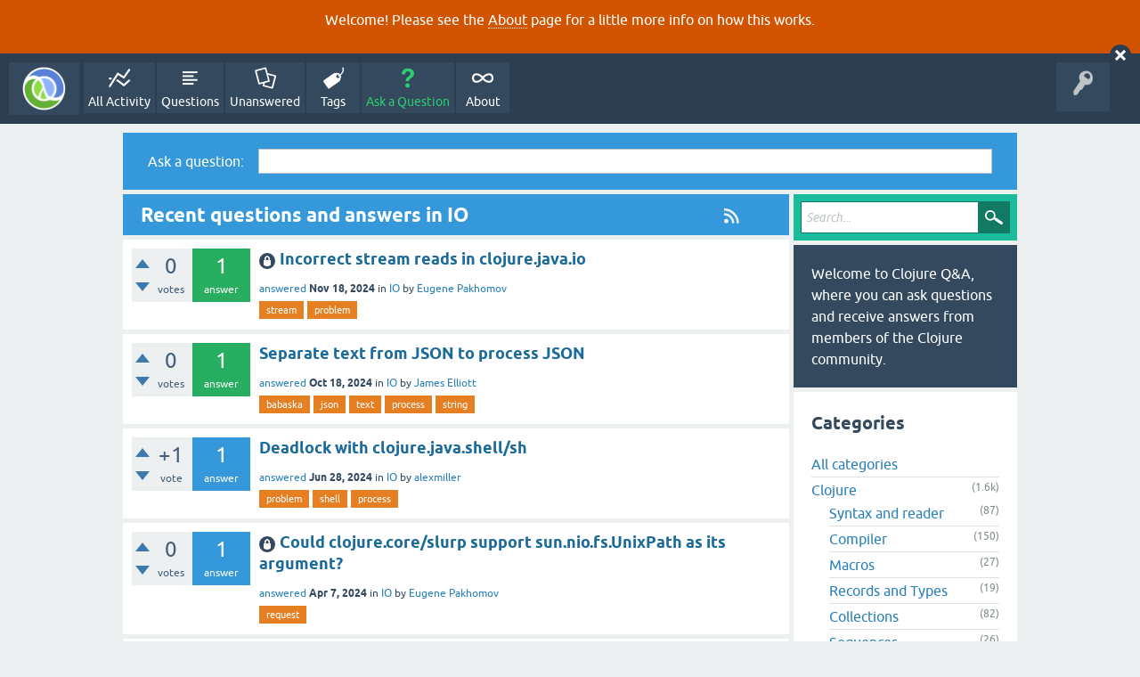

--- FILE ---
content_type: text/html; charset=utf-8
request_url: https://ask.clojure.org/index.php/clojure/io
body_size: 6342
content:
<!DOCTYPE html>
<html lang="en">
<!-- Powered by Question2Answer - http://www.question2answer.org/ -->
<head>
<meta charset="utf-8">
<title>Recent questions and answers in IO - Clojure Q&amp;A</title>
<meta name="viewport" content="width=device-width, initial-scale=1">
<style>
@font-face {
 font-family: 'Ubuntu'; font-weight: normal; font-style: normal;
 src: local('Ubuntu'),
  url('../../qa-theme/SnowFlat/fonts/ubuntu-regular.woff2') format('woff2'), url('../../qa-theme/SnowFlat/fonts/ubuntu-regular.woff') format('woff');
}
@font-face {
 font-family: 'Ubuntu'; font-weight: bold; font-style: normal;
 src: local('Ubuntu Bold'), local('Ubuntu-Bold'),
  url('../../qa-theme/SnowFlat/fonts/ubuntu-bold.woff2') format('woff2'), url('../../qa-theme/SnowFlat/fonts/ubuntu-bold.woff') format('woff');
}
@font-face {
 font-family: 'Ubuntu'; font-weight: normal; font-style: italic;
 src: local('Ubuntu Italic'), local('Ubuntu-Italic'),
  url('../../qa-theme/SnowFlat/fonts/ubuntu-italic.woff2') format('woff2'), url('../../qa-theme/SnowFlat/fonts/ubuntu-italic.woff') format('woff');
}
@font-face {
 font-family: 'Ubuntu'; font-weight: bold; font-style: italic;
 src: local('Ubuntu Bold Italic'), local('Ubuntu-BoldItalic'),
  url('../../qa-theme/SnowFlat/fonts/ubuntu-bold-italic.woff2') format('woff2'), url('../../qa-theme/SnowFlat/fonts/ubuntu-bold-italic.woff') format('woff');
}
</style>
<link rel="stylesheet" href="../../qa-theme/SnowFlat/qa-styles.css?1.8.5">
<style>
.qa-body-js-on .qa-notice {display:none;}
</style>
<style>
.qa-nav-user { margin: 0 !important; }
@media (max-width: 979px) {
 body.qa-template-user.fixed, body[class*="qa-template-user-"].fixed { padding-top: 118px !important; }
 body.qa-template-users.fixed { padding-top: 95px !important; }
}
@media (min-width: 980px) {
 body.qa-template-users.fixed { padding-top: 105px !important;}
}
</style>
<style type="text/css"><!--
//--></style>
<link href="https://fonts.googleapis.com/css?family=Roboto" rel="stylesheet" type="text/css">
<style type="text/css"><!--
//--></style>
<style type="text/css"><!--
@import url('../../qa-plugin/q2a-open-login/css/zocial.css');
//--></style>
<link rel="canonical" href="https://ask.clojure.org/index.php/clojure/io">
<link rel="alternate" type="application/rss+xml" href="../../index.php/feed/qa/clojure/io.rss" title="Recent questions and answers in IO">
<meta name="msvalidate.01" content="3B1BCA434C900C282A3898E2EE8BCD8C" />
<meta name="twitter:card" content="summary"/>
<meta name="twitter:site" content="@askclojure"/>
<meta name="twitter:creator" content="@askclojure"/>
<meta name="twitter:image" content="https://ask.clojure.org/icons/clojure200.png"/>

<!-- Global site tag (gtag.js) - Google Analytics -->
<script async src="https://www.googletagmanager.com/gtag/js?id=UA-4857754-22"></script>
<script>
  window.dataLayer = window.dataLayer || [];
  function gtag(){dataLayer.push(arguments);}
  gtag('js', new Date());

  gtag('config', 'UA-4857754-22');
</script>

<link rel="icon" type="image/png" href="https://ask.clojure.org/clojure-logo-icon-32.png">
<script>
var qa_root = '..\/..\/';
var qa_request = 'clojure\/io';
</script>
<script src="../../qa-content/jquery-3.5.1.min.js"></script>
<script src="../../qa-content/qa-global.js?1.8.5"></script>
<script>
$(window).on('load', function() {
	qa_reveal(document.getElementById('notice_visitor'), 'notice');
});
</script>
<script src="../../qa-theme/SnowFlat/js/snow-core.js?1.8.5"></script>
</head>
<body
class="qa-template-qa qa-theme-snowflat qa-category-1 qa-category-66 qa-body-js-off"
>
<script>
var b = document.getElementsByTagName('body')[0];
b.className = b.className.replace('qa-body-js-off', 'qa-body-js-on');
</script>
<div class="qa-notice" id="notice_visitor">
<form method="post" action="../../index.php/clojure/io">
<p>Welcome! Please see the <a href="https://ask.clojure.org/index.php/about">About</a> page for a little more info on how this works.</p>
<input name="notice_visitor" onclick="return qa_notice_click(this);" type="submit" value="X" class="qa-notice-close-button"> 
<input name="code" type="hidden" value="0-1769193953-b801c2086130445bb87e88ffd2b735f09a5e2ba5">
</form>
</div>
<div id="qam-topbar" class="clearfix">
<div class="qam-main-nav-wrapper clearfix">
<div class="sb-toggle-left qam-menu-toggle"><i class="icon-th-list"></i></div>
<div class="qam-account-items-wrapper">
<div id="qam-account-toggle" class="qam-logged-out">
<i class="icon-key qam-auth-key"></i>
</div>
<div class="qam-account-items clearfix">
<div class="qa-nav-user">
<ul class="qa-nav-user-list">
<li class="qa-nav-user-item qa-nav-user-github">
<span class="qa-nav-user-nolink">  <a class="open-login-button context-menu action-login zocial  github" title="Login using GitHub" href="../../index.php/login?login=github&amp;to=index.php/clojure/io" rel="nofollow">GitHub Login</a></span>
</li>
</ul>
<div class="qa-nav-user-clear">
</div>
</div>
</div> <!-- END qam-account-items -->
</div> <!-- END qam-account-items-wrapper -->
<div class="qa-logo">
<a href="../../" class="qa-logo-link" title="Clojure Q&amp;A"><img src="../../icons/clojure200.png" width="200" height="200" alt="Clojure Q&amp;A"></a>
</div>
<div class="qa-nav-main">
<ul class="qa-nav-main-list">
<li class="qa-nav-main-item qa-nav-main-activity">
<a href="../../index.php/activity" class="qa-nav-main-link">All Activity</a>
</li>
<li class="qa-nav-main-item qa-nav-main-questions">
<a href="../../index.php/questions" class="qa-nav-main-link">Questions</a>
</li>
<li class="qa-nav-main-item qa-nav-main-unanswered">
<a href="../../index.php/unanswered" class="qa-nav-main-link">Unanswered</a>
</li>
<li class="qa-nav-main-item qa-nav-main-tag">
<a href="../../index.php/tags" class="qa-nav-main-link">Tags</a>
</li>
<li class="qa-nav-main-item qa-nav-main-ask">
<a href="../../index.php/ask?cat=66" class="qa-nav-main-link">Ask a Question</a>
</li>
<li class="qa-nav-main-item qa-nav-main-about">
<a href="../../index.php/about" class="qa-nav-main-link">About</a>
</li>
</ul>
<div class="qa-nav-main-clear">
</div>
</div>
</div> <!-- END qam-main-nav-wrapper -->
</div> <!-- END qam-topbar -->
<div class="qam-ask-search-box"><div class="qam-ask-mobile"><a href="../../index.php/ask" class="turquoise">Ask a Question</a></div><div class="qam-search-mobile turquoise" id="qam-search-mobile"></div></div>
<div class="qam-search turquoise the-top" id="the-top-search">
<div class="qa-search">
<form method="get" action="../../index.php/search">
<input type="text" placeholder="Search..." name="q" value="" class="qa-search-field">
<input type="submit" value="Search" class="qa-search-button">
</form>
</div>
</div>
<div class="qa-body-wrapper">
<div class="qa-widgets-full qa-widgets-full-high">
<div class="qa-widget-full qa-widget-full-high">
<div class="qa-ask-box">
	<form method="post" action="../../index.php/ask?cat=66">
		<table class="qa-form-tall-table" style="width:100%">
			<tr style="vertical-align:middle;">
				<td class="qa-form-tall-label" style="width: 1px; padding:8px; white-space:nowrap; text-align:right;">
					Ask&nbsp;a&nbsp;question:
				</td>
						<td class="qa-form-tall-data" style="padding:8px;">
					<input name="title" type="text" class="qa-form-tall-text" style="width:95%;">
				</td>
			</tr>
		</table>
		<input type="hidden" name="doask1" value="1">
	</form>
</div>
		</div>
</div>
<div class="qa-main-wrapper">
<div class="qa-main">
<div class="qa-main-heading">
<a href="../../index.php/feed/qa/clojure/io.rss" title="Recent questions and answers in IO"><i class="icon-rss qam-title-rss"></i></a>
<h1>
Recent questions and answers in IO
</h1>
</div>
<div class="qa-part-q-list">
<form method="post" action="../../index.php/clojure/io">
<div class="qa-q-list">
<div class="qa-q-list-item qa-q-closed" id="q14256">
<div class="qa-q-item-stats">
<div class="qa-voting qa-voting-net" id="voting_14256">
<div class="qa-vote-buttons qa-vote-buttons-net">
<input title="Click to vote up" name="vote_14256_1_q14256" onclick="return qa_vote_click(this);" type="submit" value="+" class="qa-vote-first-button qa-vote-up-button"> 
<input title="Click to vote down" name="vote_14256_-1_q14256" onclick="return qa_vote_click(this);" type="submit" value="&ndash;" class="qa-vote-second-button qa-vote-down-button"> 
</div>
<div class="qa-vote-count qa-vote-count-net">
<span class="qa-netvote-count">
<span class="qa-netvote-count-data">0</span><span class="qa-netvote-count-pad"> votes</span>
</span>
</div>
<div class="qa-vote-clear">
</div>
</div>
<span class="qa-a-count qa-a-count-selected">
<span class="qa-a-count-data">1</span><span class="qa-a-count-pad"> answer</span>
</span>
</div>
<div class="qa-q-item-main">
<div class="qa-q-item-title">
<img src="../../qa-theme/SnowFlat/images/icons/closed-q-list.png" class="qam-q-list-close-icon" alt="closed" title="closed">
<a href="../../index.php/14256/incorrect-stream-reads-in-clojure-java-io">Incorrect stream reads in clojure.java.io</a>
</div>
<span class="qa-q-item-avatar-meta">
<span class="qa-q-item-meta">
<a href="../../index.php/14256/incorrect-stream-reads-in-clojure-java-io?show=14257#a14257" class="qa-q-item-what">answered</a>
<span class="qa-q-item-when">
<span class="qa-q-item-when-data">Nov 18, 2024</span>
</span>
<span class="qa-q-item-where">
<span class="qa-q-item-where-pad">in </span><span class="qa-q-item-where-data"><a href="../../index.php/clojure/io" class="qa-category-link">IO</a></span>
</span>
<span class="qa-q-item-who">
<span class="qa-q-item-who-pad">by </span>
<span class="qa-q-item-who-data"><a href="../../index.php/user/Eugene+Pakhomov" class="qa-user-link">Eugene Pakhomov</a></span>
</span>
</span>
</span>
<div class="qa-q-item-tags">
<ul class="qa-q-item-tag-list">
<li class="qa-q-item-tag-item"><a href="../../index.php/tag/stream" class="qa-tag-link">stream</a></li>
<li class="qa-q-item-tag-item"><a href="../../index.php/tag/problem" class="qa-tag-link">problem</a></li>
</ul>
</div>
</div>
<div class="qa-q-item-clear">
</div>
</div> <!-- END qa-q-list-item -->
<div class="qa-q-list-item" id="q14200">
<div class="qa-q-item-stats">
<div class="qa-voting qa-voting-net" id="voting_14200">
<div class="qa-vote-buttons qa-vote-buttons-net">
<input title="Click to vote up" name="vote_14200_1_q14200" onclick="return qa_vote_click(this);" type="submit" value="+" class="qa-vote-first-button qa-vote-up-button"> 
<input title="Click to vote down" name="vote_14200_-1_q14200" onclick="return qa_vote_click(this);" type="submit" value="&ndash;" class="qa-vote-second-button qa-vote-down-button"> 
</div>
<div class="qa-vote-count qa-vote-count-net">
<span class="qa-netvote-count">
<span class="qa-netvote-count-data">0</span><span class="qa-netvote-count-pad"> votes</span>
</span>
</div>
<div class="qa-vote-clear">
</div>
</div>
<span class="qa-a-count qa-a-count-selected">
<span class="qa-a-count-data">1</span><span class="qa-a-count-pad"> answer</span>
</span>
</div>
<div class="qa-q-item-main">
<div class="qa-q-item-title">
<a href="../../index.php/14200/separate-text-from-json-to-process-json">Separate text from JSON to process JSON</a>
</div>
<span class="qa-q-item-avatar-meta">
<span class="qa-q-item-meta">
<a href="../../index.php/14200/separate-text-from-json-to-process-json?show=14201#a14201" class="qa-q-item-what">answered</a>
<span class="qa-q-item-when">
<span class="qa-q-item-when-data">Oct 18, 2024</span>
</span>
<span class="qa-q-item-where">
<span class="qa-q-item-where-pad">in </span><span class="qa-q-item-where-data"><a href="../../index.php/clojure/io" class="qa-category-link">IO</a></span>
</span>
<span class="qa-q-item-who">
<span class="qa-q-item-who-pad">by </span>
<span class="qa-q-item-who-data"><a href="../../index.php/user/James+Elliott" class="qa-user-link">James Elliott</a></span>
</span>
</span>
</span>
<div class="qa-q-item-tags">
<ul class="qa-q-item-tag-list">
<li class="qa-q-item-tag-item"><a href="../../index.php/tag/babaska" class="qa-tag-link">babaska</a></li>
<li class="qa-q-item-tag-item"><a href="../../index.php/tag/json" class="qa-tag-link">json</a></li>
<li class="qa-q-item-tag-item"><a href="../../index.php/tag/text" class="qa-tag-link">text</a></li>
<li class="qa-q-item-tag-item"><a href="../../index.php/tag/process" class="qa-tag-link">process</a></li>
<li class="qa-q-item-tag-item"><a href="../../index.php/tag/string" class="qa-tag-link">string</a></li>
</ul>
</div>
</div>
<div class="qa-q-item-clear">
</div>
</div> <!-- END qa-q-list-item -->
<div class="qa-q-list-item" id="q13974">
<div class="qa-q-item-stats">
<div class="qa-voting qa-voting-net" id="voting_13974">
<div class="qa-vote-buttons qa-vote-buttons-net">
<input title="Click to vote up" name="vote_13974_1_q13974" onclick="return qa_vote_click(this);" type="submit" value="+" class="qa-vote-first-button qa-vote-up-button"> 
<input title="Click to vote down" name="vote_13974_-1_q13974" onclick="return qa_vote_click(this);" type="submit" value="&ndash;" class="qa-vote-second-button qa-vote-down-button"> 
</div>
<div class="qa-vote-count qa-vote-count-net">
<span class="qa-netvote-count">
<span class="qa-netvote-count-data">+1</span><span class="qa-netvote-count-pad"> vote</span>
</span>
</div>
<div class="qa-vote-clear">
</div>
</div>
<span class="qa-a-count">
<span class="qa-a-count-data">1</span><span class="qa-a-count-pad"> answer</span>
</span>
</div>
<div class="qa-q-item-main">
<div class="qa-q-item-title">
<a href="../../index.php/13974/deadlock-with-clojure-java-shell-sh">Deadlock with clojure.java.shell/sh</a>
</div>
<span class="qa-q-item-avatar-meta">
<span class="qa-q-item-meta">
<a href="../../index.php/13974/deadlock-with-clojure-java-shell-sh?show=13993#a13993" class="qa-q-item-what">answered</a>
<span class="qa-q-item-when">
<span class="qa-q-item-when-data">Jun 28, 2024</span>
</span>
<span class="qa-q-item-where">
<span class="qa-q-item-where-pad">in </span><span class="qa-q-item-where-data"><a href="../../index.php/clojure/io" class="qa-category-link">IO</a></span>
</span>
<span class="qa-q-item-who">
<span class="qa-q-item-who-pad">by </span>
<span class="qa-q-item-who-data"><a href="../../index.php/user/alexmiller" class="qa-user-link">alexmiller</a></span>
</span>
</span>
</span>
<div class="qa-q-item-tags">
<ul class="qa-q-item-tag-list">
<li class="qa-q-item-tag-item"><a href="../../index.php/tag/problem" class="qa-tag-link">problem</a></li>
<li class="qa-q-item-tag-item"><a href="../../index.php/tag/shell" class="qa-tag-link">shell</a></li>
<li class="qa-q-item-tag-item"><a href="../../index.php/tag/process" class="qa-tag-link">process</a></li>
</ul>
</div>
</div>
<div class="qa-q-item-clear">
</div>
</div> <!-- END qa-q-list-item -->
<div class="qa-q-list-item qa-q-closed" id="q13808">
<div class="qa-q-item-stats">
<div class="qa-voting qa-voting-net" id="voting_13808">
<div class="qa-vote-buttons qa-vote-buttons-net">
<input title="Click to vote up" name="vote_13808_1_q13808" onclick="return qa_vote_click(this);" type="submit" value="+" class="qa-vote-first-button qa-vote-up-button"> 
<input title="Click to vote down" name="vote_13808_-1_q13808" onclick="return qa_vote_click(this);" type="submit" value="&ndash;" class="qa-vote-second-button qa-vote-down-button"> 
</div>
<div class="qa-vote-count qa-vote-count-net">
<span class="qa-netvote-count">
<span class="qa-netvote-count-data">0</span><span class="qa-netvote-count-pad"> votes</span>
</span>
</div>
<div class="qa-vote-clear">
</div>
</div>
<span class="qa-a-count">
<span class="qa-a-count-data">1</span><span class="qa-a-count-pad"> answer</span>
</span>
</div>
<div class="qa-q-item-main">
<div class="qa-q-item-title">
<img src="../../qa-theme/SnowFlat/images/icons/closed-q-list.png" class="qam-q-list-close-icon" alt="closed" title="closed">
<a href="../../index.php/13808/could-clojure-core-slurp-support-sun-nio-unixpath-argument">Could clojure.core/slurp support sun.nio.fs.UnixPath as its argument?</a>
</div>
<span class="qa-q-item-avatar-meta">
<span class="qa-q-item-meta">
<a href="../../index.php/13808/could-clojure-core-slurp-support-sun-nio-unixpath-argument?show=13809#a13809" class="qa-q-item-what">answered</a>
<span class="qa-q-item-when">
<span class="qa-q-item-when-data">Apr 7, 2024</span>
</span>
<span class="qa-q-item-where">
<span class="qa-q-item-where-pad">in </span><span class="qa-q-item-where-data"><a href="../../index.php/clojure/io" class="qa-category-link">IO</a></span>
</span>
<span class="qa-q-item-who">
<span class="qa-q-item-who-pad">by </span>
<span class="qa-q-item-who-data"><a href="../../index.php/user/Eugene+Pakhomov" class="qa-user-link">Eugene Pakhomov</a></span>
</span>
</span>
</span>
<div class="qa-q-item-tags">
<ul class="qa-q-item-tag-list">
<li class="qa-q-item-tag-item"><a href="../../index.php/tag/request" class="qa-tag-link">request</a></li>
</ul>
</div>
</div>
<div class="qa-q-item-clear">
</div>
</div> <!-- END qa-q-list-item -->
<div class="qa-q-list-item" id="q13118">
<div class="qa-q-item-stats">
<div class="qa-voting qa-voting-net" id="voting_13118">
<div class="qa-vote-buttons qa-vote-buttons-net">
<input title="Click to vote up" name="vote_13118_1_q13118" onclick="return qa_vote_click(this);" type="submit" value="+" class="qa-vote-first-button qa-vote-up-button"> 
<input title="Click to vote down" name="vote_13118_-1_q13118" onclick="return qa_vote_click(this);" type="submit" value="&ndash;" class="qa-vote-second-button qa-vote-down-button"> 
</div>
<div class="qa-vote-count qa-vote-count-net">
<span class="qa-netvote-count">
<span class="qa-netvote-count-data">+1</span><span class="qa-netvote-count-pad"> vote</span>
</span>
</div>
<div class="qa-vote-clear">
</div>
</div>
<span class="qa-a-count qa-a-count-selected">
<span class="qa-a-count-data">1</span><span class="qa-a-count-pad"> answer</span>
</span>
</div>
<div class="qa-q-item-main">
<div class="qa-q-item-title">
<a href="../../index.php/13118/why-do-we-need-clojure-java-process-capture-when-we-have-slurp">Why do we need `clojure.java.process/capture` when we have `slurp`?</a>
</div>
<span class="qa-q-item-avatar-meta">
<span class="qa-q-item-meta">
<a href="../../index.php/13118/why-do-we-need-clojure-java-process-capture-when-we-have-slurp?show=13125#a13125" class="qa-q-item-what">answered</a>
<span class="qa-q-item-when">
<span class="qa-q-item-when-data">Aug 1, 2023</span>
</span>
<span class="qa-q-item-where">
<span class="qa-q-item-where-pad">in </span><span class="qa-q-item-where-data"><a href="../../index.php/clojure/io" class="qa-category-link">IO</a></span>
</span>
<span class="qa-q-item-who">
<span class="qa-q-item-who-pad">by </span>
<span class="qa-q-item-who-data"><a href="../../index.php/user/alexmiller" class="qa-user-link">alexmiller</a></span>
</span>
</span>
</span>
<div class="qa-q-item-tags">
<ul class="qa-q-item-tag-list">
<li class="qa-q-item-tag-item"><a href="../../index.php/tag/process" class="qa-tag-link">process</a></li>
<li class="qa-q-item-tag-item"><a href="../../index.php/tag/java" class="qa-tag-link">java</a></li>
</ul>
</div>
</div>
<div class="qa-q-item-clear">
</div>
</div> <!-- END qa-q-list-item -->
<div class="qa-q-list-item qa-q-closed" id="q12942">
<div class="qa-q-item-stats">
<div class="qa-voting qa-voting-net" id="voting_12942">
<div class="qa-vote-buttons qa-vote-buttons-net">
<input title="Click to vote up" name="vote_12942_1_q12942" onclick="return qa_vote_click(this);" type="submit" value="+" class="qa-vote-first-button qa-vote-up-button"> 
<input title="Click to vote down" name="vote_12942_-1_q12942" onclick="return qa_vote_click(this);" type="submit" value="&ndash;" class="qa-vote-second-button qa-vote-down-button"> 
</div>
<div class="qa-vote-count qa-vote-count-net">
<span class="qa-netvote-count">
<span class="qa-netvote-count-data">+11</span><span class="qa-netvote-count-pad"> votes</span>
</span>
</div>
<div class="qa-vote-clear">
</div>
</div>
<span class="qa-a-count qa-a-count-selected">
<span class="qa-a-count-data">1</span><span class="qa-a-count-pad"> answer</span>
</span>
</div>
<div class="qa-q-item-main">
<div class="qa-q-item-title">
<img src="../../qa-theme/SnowFlat/images/icons/closed-q-list.png" class="qam-q-list-close-icon" alt="closed" title="closed">
<a href="../../index.php/12942/feedback-on-the-new-clojure-java-process-namespace">Feedback on the new clojure.java.process namespace</a>
</div>
<span class="qa-q-item-avatar-meta">
<span class="qa-q-item-meta">
<a href="../../index.php/12942/feedback-on-the-new-clojure-java-process-namespace?show=12945#a12945" class="qa-q-item-what">answered</a>
<span class="qa-q-item-when">
<span class="qa-q-item-when-data">May 17, 2023</span>
</span>
<span class="qa-q-item-where">
<span class="qa-q-item-where-pad">in </span><span class="qa-q-item-where-data"><a href="../../index.php/clojure/io" class="qa-category-link">IO</a></span>
</span>
<span class="qa-q-item-who">
<span class="qa-q-item-who-pad">by </span>
<span class="qa-q-item-who-data"><a href="../../index.php/user/alexmiller" class="qa-user-link">alexmiller</a></span>
</span>
</span>
</span>
<div class="qa-q-item-tags">
<ul class="qa-q-item-tag-list">
<li class="qa-q-item-tag-item"><a href="../../index.php/tag/process" class="qa-tag-link">process</a></li>
<li class="qa-q-item-tag-item"><a href="../../index.php/tag/java" class="qa-tag-link">java</a></li>
<li class="qa-q-item-tag-item"><a href="../../index.php/tag/problem" class="qa-tag-link">problem</a></li>
<li class="qa-q-item-tag-item"><a href="../../index.php/tag/jira" class="qa-tag-link">jira</a></li>
</ul>
</div>
</div>
<div class="qa-q-item-clear">
</div>
</div> <!-- END qa-q-list-item -->
<div class="qa-q-list-item" id="q12345">
<div class="qa-q-item-stats">
<div class="qa-voting qa-voting-net" id="voting_12345">
<div class="qa-vote-buttons qa-vote-buttons-net">
<input title="Click to vote up" name="vote_12345_1_q12345" onclick="return qa_vote_click(this);" type="submit" value="+" class="qa-vote-first-button qa-vote-up-button"> 
<input title="Click to vote down" name="vote_12345_-1_q12345" onclick="return qa_vote_click(this);" type="submit" value="&ndash;" class="qa-vote-second-button qa-vote-down-button"> 
</div>
<div class="qa-vote-count qa-vote-count-net">
<span class="qa-netvote-count">
<span class="qa-netvote-count-data">0</span><span class="qa-netvote-count-pad"> votes</span>
</span>
</div>
<div class="qa-vote-clear">
</div>
</div>
<span class="qa-a-count qa-a-count-selected">
<span class="qa-a-count-data">2</span><span class="qa-a-count-pad"> answers</span>
</span>
</div>
<div class="qa-q-item-main">
<div class="qa-q-item-title">
<a href="../../index.php/12345/reading-data-from-dev-input-and-outputting">Reading data from /dev/input/* and outputting</a>
</div>
<span class="qa-q-item-avatar-meta">
<span class="qa-q-item-meta">
<a href="../../index.php/12345/reading-data-from-dev-input-and-outputting?show=12349#a12349" class="qa-q-item-what">answered</a>
<span class="qa-q-item-when">
<span class="qa-q-item-when-data">Oct 31, 2022</span>
</span>
<span class="qa-q-item-where">
<span class="qa-q-item-where-pad">in </span><span class="qa-q-item-where-data"><a href="../../index.php/clojure/io" class="qa-category-link">IO</a></span>
</span>
<span class="qa-q-item-who">
<span class="qa-q-item-who-pad">by </span>
<span class="qa-q-item-who-data"><a href="../../index.php/user/Eric+Palma" class="qa-user-link">Eric Palma</a></span>
</span>
</span>
</span>
</div>
<div class="qa-q-item-clear">
</div>
</div> <!-- END qa-q-list-item -->
<div class="qa-q-list-item qa-q-closed" id="q12221">
<div class="qa-q-item-stats">
<div class="qa-voting qa-voting-net" id="voting_12221">
<div class="qa-vote-buttons qa-vote-buttons-net">
<input title="Click to vote up" name="vote_12221_1_q12221" onclick="return qa_vote_click(this);" type="submit" value="+" class="qa-vote-first-button qa-vote-up-button"> 
<input title="Click to vote down" name="vote_12221_-1_q12221" onclick="return qa_vote_click(this);" type="submit" value="&ndash;" class="qa-vote-second-button qa-vote-down-button"> 
</div>
<div class="qa-vote-count qa-vote-count-net">
<span class="qa-netvote-count">
<span class="qa-netvote-count-data">+2</span><span class="qa-netvote-count-pad"> votes</span>
</span>
</div>
<div class="qa-vote-clear">
</div>
</div>
<span class="qa-a-count qa-a-count-selected">
<span class="qa-a-count-data">1</span><span class="qa-a-count-pad"> answer</span>
</span>
</div>
<div class="qa-q-item-main">
<div class="qa-q-item-title">
<img src="../../qa-theme/SnowFlat/images/icons/closed-q-list.png" class="qam-q-list-close-icon" alt="closed" title="closed">
<a href="../../index.php/12221/wrong-type-metada-in-clojure-java-io-do-copy">Wrong type metada in clojure.java.io/do-copy</a>
</div>
<span class="qa-q-item-avatar-meta">
<span class="qa-q-item-meta">
<a href="../../index.php/12221/wrong-type-metada-in-clojure-java-io-do-copy?show=12223#a12223" class="qa-q-item-what">answered</a>
<span class="qa-q-item-when">
<span class="qa-q-item-when-data">Sep 20, 2022</span>
</span>
<span class="qa-q-item-where">
<span class="qa-q-item-where-pad">in </span><span class="qa-q-item-where-data"><a href="../../index.php/clojure/io" class="qa-category-link">IO</a></span>
</span>
<span class="qa-q-item-who">
<span class="qa-q-item-who-pad">by </span>
<span class="qa-q-item-who-data"><a href="../../index.php/user/alexmiller" class="qa-user-link">alexmiller</a></span>
</span>
</span>
</span>
<div class="qa-q-item-tags">
<ul class="qa-q-item-tag-list">
<li class="qa-q-item-tag-item"><a href="../../index.php/tag/problem" class="qa-tag-link">problem</a></li>
<li class="qa-q-item-tag-item"><a href="../../index.php/tag/jira" class="qa-tag-link">jira</a></li>
</ul>
</div>
</div>
<div class="qa-q-item-clear">
</div>
</div> <!-- END qa-q-list-item -->
<div class="qa-q-list-item" id="q11066">
<div class="qa-q-item-stats">
<div class="qa-voting qa-voting-net" id="voting_11066">
<div class="qa-vote-buttons qa-vote-buttons-net">
<input title="Click to vote up" name="vote_11066_1_q11066" onclick="return qa_vote_click(this);" type="submit" value="+" class="qa-vote-first-button qa-vote-up-button"> 
<input title="Click to vote down" name="vote_11066_-1_q11066" onclick="return qa_vote_click(this);" type="submit" value="&ndash;" class="qa-vote-second-button qa-vote-down-button"> 
</div>
<div class="qa-vote-count qa-vote-count-net">
<span class="qa-netvote-count">
<span class="qa-netvote-count-data">+1</span><span class="qa-netvote-count-pad"> vote</span>
</span>
</div>
<div class="qa-vote-clear">
</div>
</div>
<span class="qa-a-count qa-a-count-selected">
<span class="qa-a-count-data">2</span><span class="qa-a-count-pad"> answers</span>
</span>
</div>
<div class="qa-q-item-main">
<div class="qa-q-item-title">
<a href="../../index.php/11066/looking-for-full-stack-example-or-tutorial">looking for full stack example or tutorial</a>
</div>
<span class="qa-q-item-avatar-meta">
<span class="qa-q-item-meta">
<a href="../../index.php/11066/looking-for-full-stack-example-or-tutorial?show=11097#a11097" class="qa-q-item-what">answered</a>
<span class="qa-q-item-when">
<span class="qa-q-item-when-data">Sep 23, 2021</span>
</span>
<span class="qa-q-item-where">
<span class="qa-q-item-where-pad">in </span><span class="qa-q-item-where-data"><a href="../../index.php/clojure/io" class="qa-category-link">IO</a></span>
</span>
<span class="qa-q-item-who">
<span class="qa-q-item-who-pad">by </span>
<span class="qa-q-item-who-data"><a href="../../index.php/user/fjolne" class="qa-user-link">fjolne</a></span>
</span>
</span>
</span>
<div class="qa-q-item-tags">
<ul class="qa-q-item-tag-list">
<li class="qa-q-item-tag-item"><a href="../../index.php/tag/clojure" class="qa-tag-link">clojure</a></li>
<li class="qa-q-item-tag-item"><a href="../../index.php/tag/clojurescript" class="qa-tag-link">clojurescript</a></li>
<li class="qa-q-item-tag-item"><a href="../../index.php/tag/rest+api" class="qa-tag-link">rest api</a></li>
</ul>
</div>
</div>
<div class="qa-q-item-clear">
</div>
</div> <!-- END qa-q-list-item -->
<div class="qa-q-list-item" id="q10897">
<div class="qa-q-item-stats">
<div class="qa-voting qa-voting-net" id="voting_10897">
<div class="qa-vote-buttons qa-vote-buttons-net">
<input title="Click to vote up" name="vote_10897_1_q10897" onclick="return qa_vote_click(this);" type="submit" value="+" class="qa-vote-first-button qa-vote-up-button"> 
<input title="Click to vote down" name="vote_10897_-1_q10897" onclick="return qa_vote_click(this);" type="submit" value="&ndash;" class="qa-vote-second-button qa-vote-down-button"> 
</div>
<div class="qa-vote-count qa-vote-count-net">
<span class="qa-netvote-count">
<span class="qa-netvote-count-data">+2</span><span class="qa-netvote-count-pad"> votes</span>
</span>
</div>
<div class="qa-vote-clear">
</div>
</div>
<span class="qa-a-count">
<span class="qa-a-count-data">1</span><span class="qa-a-count-pad"> answer</span>
</span>
</div>
<div class="qa-q-item-main">
<div class="qa-q-item-title">
<a href="../../index.php/10897/is-this-a-bug-in-cl-format">Is this a bug in cl-format</a>
</div>
<span class="qa-q-item-avatar-meta">
<span class="qa-q-item-meta">
<a href="../../index.php/10897/is-this-a-bug-in-cl-format?show=10898#a10898" class="qa-q-item-what">answered</a>
<span class="qa-q-item-when">
<span class="qa-q-item-when-data">Aug 4, 2021</span>
</span>
<span class="qa-q-item-where">
<span class="qa-q-item-where-pad">in </span><span class="qa-q-item-where-data"><a href="../../index.php/clojure/io" class="qa-category-link">IO</a></span>
</span>
<span class="qa-q-item-who">
<span class="qa-q-item-who-pad">by </span>
<span class="qa-q-item-who-data"><a href="../../index.php/user/Jim+Newton" class="qa-user-link">Jim Newton</a></span>
</span>
</span>
</span>
<div class="qa-q-item-tags">
<ul class="qa-q-item-tag-list">
<li class="qa-q-item-tag-item"><a href="../../index.php/tag/cl-format" class="qa-tag-link">cl-format</a></li>
<li class="qa-q-item-tag-item"><a href="../../index.php/tag/nullpointerexception" class="qa-tag-link">nullpointerexception</a></li>
<li class="qa-q-item-tag-item"><a href="../../index.php/tag/problem" class="qa-tag-link">problem</a></li>
<li class="qa-q-item-tag-item"><a href="../../index.php/tag/jira" class="qa-tag-link">jira</a></li>
</ul>
</div>
</div>
<div class="qa-q-item-clear">
</div>
</div> <!-- END qa-q-list-item -->
<div class="qa-q-list-item" id="q10856">
<div class="qa-q-item-stats">
<div class="qa-voting qa-voting-net" id="voting_10856">
<div class="qa-vote-buttons qa-vote-buttons-net">
<input title="Click to vote up" name="vote_10856_1_q10856" onclick="return qa_vote_click(this);" type="submit" value="+" class="qa-vote-first-button qa-vote-up-button"> 
<input title="Click to vote down" name="vote_10856_-1_q10856" onclick="return qa_vote_click(this);" type="submit" value="&ndash;" class="qa-vote-second-button qa-vote-down-button"> 
</div>
<div class="qa-vote-count qa-vote-count-net">
<span class="qa-netvote-count">
<span class="qa-netvote-count-data">+1</span><span class="qa-netvote-count-pad"> vote</span>
</span>
</div>
<div class="qa-vote-clear">
</div>
</div>
<span class="qa-a-count qa-a-count-selected">
<span class="qa-a-count-data">1</span><span class="qa-a-count-pad"> answer</span>
</span>
</div>
<div class="qa-q-item-main">
<div class="qa-q-item-title">
<a href="../../index.php/10856/bug-format-that-does-not-pretty-print-corresponding-argument">Is it  a bug in `cl-format` that `~A` does not pretty-print the corresponding argument ?</a>
</div>
<span class="qa-q-item-avatar-meta">
<span class="qa-q-item-meta">
<a href="../../index.php/10856/bug-format-that-does-not-pretty-print-corresponding-argument?show=10858#a10858" class="qa-q-item-what">answered</a>
<span class="qa-q-item-when">
<span class="qa-q-item-when-data">Jul 28, 2021</span>
</span>
<span class="qa-q-item-where">
<span class="qa-q-item-where-pad">in </span><span class="qa-q-item-where-data"><a href="../../index.php/clojure/io" class="qa-category-link">IO</a></span>
</span>
<span class="qa-q-item-who">
<span class="qa-q-item-who-pad">by </span>
<span class="qa-q-item-who-data"><a href="../../index.php/user/alexmiller" class="qa-user-link">alexmiller</a></span>
</span>
</span>
</span>
</div>
<div class="qa-q-item-clear">
</div>
</div> <!-- END qa-q-list-item -->
<div class="qa-q-list-item" id="q10516">
<div class="qa-q-item-stats">
<div class="qa-voting qa-voting-net" id="voting_10516">
<div class="qa-vote-buttons qa-vote-buttons-net">
<input title="Click to vote up" name="vote_10516_1_q10516" onclick="return qa_vote_click(this);" type="submit" value="+" class="qa-vote-first-button qa-vote-up-button"> 
<input title="Click to vote down" name="vote_10516_-1_q10516" onclick="return qa_vote_click(this);" type="submit" value="&ndash;" class="qa-vote-second-button qa-vote-down-button"> 
</div>
<div class="qa-vote-count qa-vote-count-net">
<span class="qa-netvote-count">
<span class="qa-netvote-count-data">0</span><span class="qa-netvote-count-pad"> votes</span>
</span>
</div>
<div class="qa-vote-clear">
</div>
</div>
<span class="qa-a-count qa-a-count-selected">
<span class="qa-a-count-data">1</span><span class="qa-a-count-pad"> answer</span>
</span>
</div>
<div class="qa-q-item-main">
<div class="qa-q-item-title">
<a href="../../index.php/10516/using-static-files-in-project">Using static files in project</a>
</div>
<span class="qa-q-item-avatar-meta">
<span class="qa-q-item-meta">
<a href="../../index.php/10516/using-static-files-in-project?show=10517#a10517" class="qa-q-item-what">answered</a>
<span class="qa-q-item-when">
<span class="qa-q-item-when-data">Apr 22, 2021</span>
</span>
<span class="qa-q-item-where">
<span class="qa-q-item-where-pad">in </span><span class="qa-q-item-where-data"><a href="../../index.php/clojure/io" class="qa-category-link">IO</a></span>
</span>
<span class="qa-q-item-who">
<span class="qa-q-item-who-pad">by </span>
<span class="qa-q-item-who-data"><a href="../../index.php/user/alexmiller" class="qa-user-link">alexmiller</a></span>
</span>
</span>
</span>
<div class="qa-q-item-tags">
<ul class="qa-q-item-tag-list">
<li class="qa-q-item-tag-item"><a href="../../index.php/tag/tools.deps" class="qa-tag-link">tools.deps</a></li>
<li class="qa-q-item-tag-item"><a href="../../index.php/tag/uberjar" class="qa-tag-link">uberjar</a></li>
</ul>
</div>
</div>
<div class="qa-q-item-clear">
</div>
</div> <!-- END qa-q-list-item -->
<div class="qa-q-list-item" id="q10418">
<div class="qa-q-item-stats">
<div class="qa-voting qa-voting-net" id="voting_10418">
<div class="qa-vote-buttons qa-vote-buttons-net">
<input title="Click to vote up" name="vote_10418_1_q10418" onclick="return qa_vote_click(this);" type="submit" value="+" class="qa-vote-first-button qa-vote-up-button"> 
<input title="Click to vote down" name="vote_10418_-1_q10418" onclick="return qa_vote_click(this);" type="submit" value="&ndash;" class="qa-vote-second-button qa-vote-down-button"> 
</div>
<div class="qa-vote-count qa-vote-count-net">
<span class="qa-netvote-count">
<span class="qa-netvote-count-data">0</span><span class="qa-netvote-count-pad"> votes</span>
</span>
</div>
<div class="qa-vote-clear">
</div>
</div>
<span class="qa-a-count">
<span class="qa-a-count-data">1</span><span class="qa-a-count-pad"> answer</span>
</span>
</div>
<div class="qa-q-item-main">
<div class="qa-q-item-title">
<a href="../../index.php/10418/clojure-java-found-classpath-require-clojure-java-jio-lein">clojure/java/io.clj&quot; was found on the classpath.  for (:require [clojure.java.io :as jio]) on lein dev</a>
</div>
<span class="qa-q-item-avatar-meta">
<span class="qa-q-item-meta">
<a href="../../index.php/10418/clojure-java-found-classpath-require-clojure-java-jio-lein?show=10419#a10419" class="qa-q-item-what">answered</a>
<span class="qa-q-item-when">
<span class="qa-q-item-when-data">Apr 8, 2021</span>
</span>
<span class="qa-q-item-where">
<span class="qa-q-item-where-pad">in </span><span class="qa-q-item-where-data"><a href="../../index.php/clojure/io" class="qa-category-link">IO</a></span>
</span>
<span class="qa-q-item-who">
<span class="qa-q-item-who-pad">by </span>
<span class="qa-q-item-who-data"><a href="../../index.php/user/Sean+Corfield" class="qa-user-link">Sean Corfield</a></span>
</span>
</span>
</span>
</div>
<div class="qa-q-item-clear">
</div>
</div> <!-- END qa-q-list-item -->
<div class="qa-q-list-item" id="q9209">
<div class="qa-q-item-stats">
<div class="qa-voting qa-voting-net" id="voting_9209">
<div class="qa-vote-buttons qa-vote-buttons-net">
<input title="Click to vote up" name="vote_9209_1_q9209" onclick="return qa_vote_click(this);" type="submit" value="+" class="qa-vote-first-button qa-vote-up-button"> 
<input title="Click to vote down" name="vote_9209_-1_q9209" onclick="return qa_vote_click(this);" type="submit" value="&ndash;" class="qa-vote-second-button qa-vote-down-button"> 
</div>
<div class="qa-vote-count qa-vote-count-net">
<span class="qa-netvote-count">
<span class="qa-netvote-count-data">0</span><span class="qa-netvote-count-pad"> votes</span>
</span>
</div>
<div class="qa-vote-clear">
</div>
</div>
<span class="qa-a-count qa-a-count-selected">
<span class="qa-a-count-data">2</span><span class="qa-a-count-pad"> answers</span>
</span>
</div>
<div class="qa-q-item-main">
<div class="qa-q-item-title">
<a href="../../index.php/9209/is-this-the-correct-way-to-use-go-block">Is this the correct way to use go-block?</a>
</div>
<span class="qa-q-item-avatar-meta">
<span class="qa-q-item-meta">
<a href="../../index.php/9209/is-this-the-correct-way-to-use-go-block?show=9214#a9214" class="qa-q-item-what">answered</a>
<span class="qa-q-item-when">
<span class="qa-q-item-when-data">Apr 3, 2020</span>
</span>
<span class="qa-q-item-where">
<span class="qa-q-item-where-pad">in </span><span class="qa-q-item-where-data"><a href="../../index.php/clojure/io" class="qa-category-link">IO</a></span>
</span>
<span class="qa-q-item-who">
<span class="qa-q-item-who-pad">by </span>
<span class="qa-q-item-who-data"><a href="../../index.php/user/Nikola+Voji%C4%8Di%C4%87" class="qa-user-link">Nikola Vojičić</a></span>
</span>
</span>
</span>
<div class="qa-q-item-tags">
<ul class="qa-q-item-tag-list">
<li class="qa-q-item-tag-item"><a href="../../index.php/tag/core.async" class="qa-tag-link">core.async</a></li>
</ul>
</div>
</div>
<div class="qa-q-item-clear">
</div>
</div> <!-- END qa-q-list-item -->
<div class="qa-q-list-item" id="q9161">
<div class="qa-q-item-stats">
<div class="qa-voting qa-voting-net" id="voting_9161">
<div class="qa-vote-buttons qa-vote-buttons-net">
<input title="Click to vote up" name="vote_9161_1_q9161" onclick="return qa_vote_click(this);" type="submit" value="+" class="qa-vote-first-button qa-vote-up-button"> 
<input title="Click to vote down" name="vote_9161_-1_q9161" onclick="return qa_vote_click(this);" type="submit" value="&ndash;" class="qa-vote-second-button qa-vote-down-button"> 
</div>
<div class="qa-vote-count qa-vote-count-net">
<span class="qa-netvote-count">
<span class="qa-netvote-count-data">+1</span><span class="qa-netvote-count-pad"> vote</span>
</span>
</div>
<div class="qa-vote-clear">
</div>
</div>
<span class="qa-a-count">
<span class="qa-a-count-data">1</span><span class="qa-a-count-pad"> answer</span>
</span>
</div>
<div class="qa-q-item-main">
<div class="qa-q-item-title">
<a href="../../index.php/9161/is-there-any-useful-libs-for-io-and-network">Is there any useful libs for io and network</a>
</div>
<span class="qa-q-item-avatar-meta">
<span class="qa-q-item-meta">
<a href="../../index.php/9161/is-there-any-useful-libs-for-io-and-network?show=9164#a9164" class="qa-q-item-what">answered</a>
<span class="qa-q-item-when">
<span class="qa-q-item-when-data">Mar 19, 2020</span>
</span>
<span class="qa-q-item-where">
<span class="qa-q-item-where-pad">in </span><span class="qa-q-item-where-data"><a href="../../index.php/clojure/io" class="qa-category-link">IO</a></span>
</span>
<span class="qa-q-item-who">
<span class="qa-q-item-who-pad">by </span>
<span class="qa-q-item-who-data"><a href="../../index.php/user/vlaaad" class="qa-user-link">vlaaad</a></span>
</span>
</span>
</span>
</div>
<div class="qa-q-item-clear">
</div>
</div> <!-- END qa-q-list-item -->
</div> <!-- END qa-q-list -->
<div class="qa-q-list-form">
<input name="code" type="hidden" value="0-1769193953-924d54048c6bcdf2a874294f72d8b4ccca3b17da">
</div>
</form>
</div>
<div class="qa-suggest-next">
Also see all the <a href="../../index.php/questions/clojure/io">questions in this category</a>.
</div>
</div> <!-- END qa-main -->
<div id="qam-sidepanel-toggle"><i class="icon-left-open-big"></i></div>
<div class="qa-sidepanel" id="qam-sidepanel-mobile">
<div class="qam-search turquoise ">
<div class="qa-search">
<form method="get" action="../../index.php/search">
<input type="text" placeholder="Search..." name="q" value="" class="qa-search-field">
<input type="submit" value="Search" class="qa-search-button">
</form>
</div>
</div>
<div class="qa-sidebar wet-asphalt">
Welcome to Clojure Q&amp;A, where you can ask questions and receive answers from members of the Clojure community.
</div> <!-- qa-sidebar -->
<div class="qa-widgets-side qa-widgets-side-high">
<div class="qa-widget-side qa-widget-side-high">
<h2>Categories</h2>
<ul class="qa-nav-cat-list qa-nav-cat-list-1">
<li class="qa-nav-cat-item qa-nav-cat-all">
<a href="../../" class="qa-nav-cat-link">All categories</a>
</li>
<li class="qa-nav-cat-item qa-nav-cat-clojure">
<a href="../../index.php/clojure" class="qa-nav-cat-link qa-nav-cat-selected">Clojure</a>
<span class="qa-nav-cat-note">(1.6k)</span>
<ul class="qa-nav-cat-list qa-nav-cat-list-2">
<li class="qa-nav-cat-item qa-nav-cat-reader">
<a href="../../index.php/clojure/reader" class="qa-nav-cat-link">Syntax and reader</a>
<span class="qa-nav-cat-note">(87)</span>
</li>
<li class="qa-nav-cat-item qa-nav-cat-compiler">
<a href="../../index.php/clojure/compiler" class="qa-nav-cat-link">Compiler</a>
<span class="qa-nav-cat-note">(150)</span>
</li>
<li class="qa-nav-cat-item qa-nav-cat-macros">
<a href="../../index.php/clojure/macros" class="qa-nav-cat-link">Macros</a>
<span class="qa-nav-cat-note">(27)</span>
</li>
<li class="qa-nav-cat-item qa-nav-cat-records-and-types">
<a href="../../index.php/clojure/records-and-types" class="qa-nav-cat-link">Records and Types</a>
<span class="qa-nav-cat-note">(19)</span>
</li>
<li class="qa-nav-cat-item qa-nav-cat-collections">
<a href="../../index.php/clojure/collections" class="qa-nav-cat-link">Collections</a>
<span class="qa-nav-cat-note">(82)</span>
</li>
<li class="qa-nav-cat-item qa-nav-cat-sequences">
<a href="../../index.php/clojure/sequences" class="qa-nav-cat-link">Sequences</a>
<span class="qa-nav-cat-note">(26)</span>
</li>
<li class="qa-nav-cat-item qa-nav-cat-transducers">
<a href="../../index.php/clojure/transducers" class="qa-nav-cat-link">Transducers</a>
<span class="qa-nav-cat-note">(27)</span>
</li>
<li class="qa-nav-cat-item qa-nav-cat-multimethods">
<a href="../../index.php/clojure/multimethods" class="qa-nav-cat-link">Multimethods</a>
<span class="qa-nav-cat-note">(10)</span>
</li>
<li class="qa-nav-cat-item qa-nav-cat-protocols">
<a href="../../index.php/clojure/protocols" class="qa-nav-cat-link">Protocols</a>
<span class="qa-nav-cat-note">(24)</span>
</li>
<li class="qa-nav-cat-item qa-nav-cat-metadata">
<a href="../../index.php/clojure/metadata" class="qa-nav-cat-link">Metadata</a>
<span class="qa-nav-cat-note">(9)</span>
</li>
<li class="qa-nav-cat-item qa-nav-cat-namespaces-and-vars">
<a href="../../index.php/clojure/namespaces-and-vars" class="qa-nav-cat-link">Namespaces and vars</a>
<span class="qa-nav-cat-note">(18)</span>
</li>
<li class="qa-nav-cat-item qa-nav-cat-refs-agents-atoms">
<a href="../../index.php/clojure/refs-agents-atoms" class="qa-nav-cat-link">Refs, agents, atoms</a>
<span class="qa-nav-cat-note">(14)</span>
</li>
<li class="qa-nav-cat-item qa-nav-cat-java-interop">
<a href="../../index.php/clojure/java-interop" class="qa-nav-cat-link">Java Interop</a>
<span class="qa-nav-cat-note">(91)</span>
</li>
<li class="qa-nav-cat-item qa-nav-cat-io">
<a href="../../index.php/clojure/io" class="qa-nav-cat-link qa-nav-cat-selected">IO</a>
<span class="qa-nav-cat-note">(22)</span>
</li>
<li class="qa-nav-cat-item qa-nav-cat-errors">
<a href="../../index.php/clojure/errors" class="qa-nav-cat-link">Errors</a>
<span class="qa-nav-cat-note">(76)</span>
</li>
<li class="qa-nav-cat-item qa-nav-cat-repl">
<a href="../../index.php/clojure/repl" class="qa-nav-cat-link">REPL</a>
<span class="qa-nav-cat-note">(52)</span>
</li>
<li class="qa-nav-cat-item qa-nav-cat-printing">
<a href="../../index.php/clojure/printing" class="qa-nav-cat-link">Printing</a>
<span class="qa-nav-cat-note">(38)</span>
</li>
<li class="qa-nav-cat-item qa-nav-cat-regex">
<a href="../../index.php/clojure/regex" class="qa-nav-cat-link">Regex</a>
<span class="qa-nav-cat-note">(2)</span>
</li>
<li class="qa-nav-cat-item qa-nav-cat-spec">
<a href="../../index.php/clojure/spec" class="qa-nav-cat-link">Spec</a>
<span class="qa-nav-cat-note">(171)</span>
</li>
<li class="qa-nav-cat-item qa-nav-cat-test">
<a href="../../index.php/clojure/test" class="qa-nav-cat-link">Test</a>
<span class="qa-nav-cat-note">(25)</span>
</li>
<li class="qa-nav-cat-item qa-nav-cat-docs">
<a href="../../index.php/clojure/docs" class="qa-nav-cat-link">Docs</a>
<span class="qa-nav-cat-note">(108)</span>
</li>
</ul>
</li>
<li class="qa-nav-cat-item qa-nav-cat-clojurescript">
<a href="../../index.php/clojurescript" class="qa-nav-cat-link">ClojureScript</a>
<span class="qa-nav-cat-note">(625)</span>
</li>
<li class="qa-nav-cat-item qa-nav-cat-clojureclr">
<a href="../../index.php/clojureclr" class="qa-nav-cat-link">ClojureCLR</a>
<span class="qa-nav-cat-note">(32)</span>
</li>
<li class="qa-nav-cat-item qa-nav-cat-contrib-libs">
<a href="../../index.php/contrib-libs" class="qa-nav-cat-link">Contrib libs</a>
<span class="qa-nav-cat-note">(752)</span>
</li>
<li class="qa-nav-cat-item qa-nav-cat-tools">
<a href="../../index.php/tools" class="qa-nav-cat-link" title="Anything related to Clojure tools">Tools</a>
<span class="qa-nav-cat-note">(86)</span>
</li>
<li class="qa-nav-cat-item qa-nav-cat-meta">
<a href="../../index.php/meta" class="qa-nav-cat-link" title="Questions about this site">Meta</a>
<span class="qa-nav-cat-note">(20)</span>
</li>
<li class="qa-nav-cat-item qa-nav-cat-other">
<a href="../../index.php/other" class="qa-nav-cat-link" title="Questions about other Clojure libraries or topics">Other</a>
<span class="qa-nav-cat-note">(97)</span>
</li>
<li class="qa-nav-cat-item qa-nav-cat-beginner">
<a href="../../index.php/beginner" class="qa-nav-cat-link">Beginner</a>
<span class="qa-nav-cat-note">(4)</span>
</li>
</ul>
<div class="qa-nav-cat-clear">
</div>
</div>
</div>
<div class="qa-feed">
<a href="../../index.php/feed/qa/clojure/io.rss" class="qa-feed-link">Recent questions and answers in IO</a>
</div>
</div> <!-- qa-sidepanel -->
</div> <!-- END main-wrapper -->
</div> <!-- END body-wrapper -->
<div class="qam-footer-box">
<div class="qam-footer-row">
</div> <!-- END qam-footer-row -->
<div class="qa-footer">
<div class="qa-nav-footer">
<ul class="qa-nav-footer-list">
</ul>
<div class="qa-nav-footer-clear">
</div>
</div>
<div class="qa-attribution">
Maintained by <a href="https://cognitect.com">Cognitect</a> on behalf of the Clojure community
</div>
<div class="qa-footer-clear">
</div>
</div> <!-- END qa-footer -->
</div> <!-- END qam-footer-box -->
<div style="position:absolute;overflow:hidden;clip:rect(0 0 0 0);height:0;width:0;margin:0;padding:0;border:0;">
<span id="qa-waiting-template" class="qa-waiting">...</span>
</div>
</body>
<!-- Powered by Question2Answer - http://www.question2answer.org/ -->
</html>
